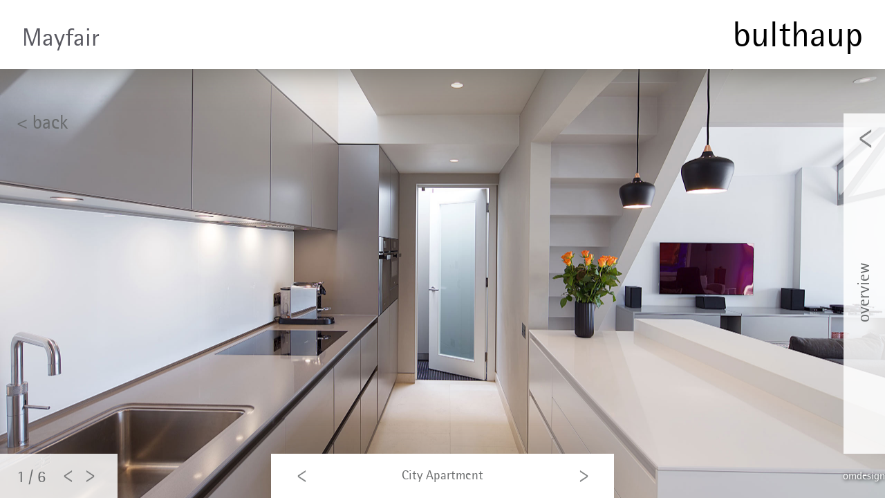

--- FILE ---
content_type: text/html; charset=utf-8
request_url: http://bulthaup-mayfair.co.uk/casestudy/c/1/47/
body_size: 2109
content:

<!DOCTYPE html>
<html>

<head>
	<meta charset="utf-8"/>
	<meta name="robots" content="index,follow"/>
	<meta name="viewport" content="width=device-width, initial-scale=1.0"/>
	<meta name="description" content="City Apartment"/>
	<meta name="keywords" content="City Apartment"/>
	<title>City Apartment</title>
    <meta http-equiv="X-UA-Compatible" content="IE=Edge"/>
	<link rel="stylesheet" type="text/css" href="/static/css/global.css" media="screen"/>
	<link rel="stylesheet" type="text/css" href="/static/css/customScrollbar.css" media="screen"/>
	<link rel="stylesheet" type="text/css" href="/static/css/jquery.fancybox.css" media="screen"/>
	<link rel="shortcut icon" type="image/png" href="/static/img/favicon.ico"/>
	<script type="text/javascript" src="//code.jquery.com/jquery-1.10.2.min.js"></script>
	<script type="text/javascript" src="/static/js/plugins.js"></script>
    
	
	<link rel="stylesheet" type="text/css" href="/static/css/product.css" media="screen" />

	<script type="text/javascript" src="/static/js/custom.js"></script>
	
        <script type="text/javascript">
	        var $buoop = {vs:{i:9,f:-8,o:-8,s:7,c:-8},c:4}; 
	        function $buo_f(){ 
	         var e = document.createElement("script"); 
	         e.src = "//browser-update.org/update.min.js"; 
	         document.body.appendChild(e);
	        };
	        try {document.addEventListener("DOMContentLoaded", $buo_f,false)}
	        catch(e){window.attachEvent("onload", $buo_f)}
        </script>
    <!--[if lt IE 9]>
    <script src="http://ie7-js.googlecode.com/svn/version/2.1(beta4)/IE9.js"></script>
    <![endif]-->
<script type="text/javascript">

  var _gaq = _gaq || [];
  _gaq.push(['_setAccount', 'UA-26244338-1']);
  _gaq.push(['_trackPageview']);

  (function() {
    var ga = document.createElement('script'); ga.type = 'text/javascript'; ga.async = true;
    ga.src = ('https:' == document.location.protocol ? 'https://ssl' : 'http://www') + '.google-analytics.com/ga.js';
    var s = document.getElementsByTagName('script')[0]; s.parentNode.insertBefore(ga, s);
  })();

</script>
</head>

<body id="Case-study">

<div id="Page">

	<div id="Header">

		<div class="viewport">
			<a id="Logo" href="/">bulthaup</a>

			<h1 id="Slogan"><span>Mayfair</span></h1>
		</div>
		<!-- /viewport -->

	</div>
	<!-- /Header -->

	<div id="Content">
		

	<div id="Product-block">

		<ul id="Gallery" class="product-gallery slider">
			
				<li style="background-image: url('/site_media/photo/2018/08/16/_mg_3282_2017-04-26__1c03caebcf.jpg');"></li>
			
				<li style="background-image: url('/site_media/photo/2018/08/16/_mg_3340_2017-04-26__2ef2ee98f2.jpg');"></li>
			
				<li style="background-image: url('/site_media/photo/2018/08/16/_mg_3295_2017-04-26__f13096014c.jpg');"></li>
			
				<li style="background-image: url('/site_media/photo/2018/08/16/_mg_3276_2017-04-26__d5bf285b66.jpg');"></li>
			
				<li style="background-image: url('/site_media/photo/2018/08/16/_mg_3285_2017-04-26__9b2b4c6d20.jpg');"></li>
			
				<li style="background-image: url('/site_media/photo/2018/08/16/_mg_3295_2017-04-26__cc81c84e2a.jpg');"></li>
			
		</ul><!-- /Gallery -->

		<div id="Overview" class="open virgin product-overview">

			<div class="product-wrapper">

				<div class="product-header">
					<h1 class="product-title case">City Apartment</h1>
					<h2 class="overview-label">overview</h2>
				</div><!-- /product-header -->

				<div class="product-content"><!-- extra wrapper needed for scroll -->

					<div class="product-desc rich-content">
						<p>The b3 kitchen in this very chic city penthouse apartment is open to the main living room but the peninsular with its bartop provides a usful division between the living space and the main kitchen functional area. The rear units are in flint laminate with bulthaup light grey composite stone and teh peninsular units are in alpine white with a white composite worktop and bartop. The appliances are from Miele. Photographs are courtesy of Matt Bargery RIBA</p>

					</div><!-- /product-desc -->

				</div><!-- /product-content -->

			</div><!-- /product-wrapper -->

		</div><!-- /Overview -->
		<a class="back" href="/clients/1/">&lt; back</a>
		<a id="Overview-toggler" class="open" href="#"></a>

		<div id="Gallery-controls">
				<div class="pager"></div>
				<div class="number-of-slides"></div>
				<div class="prev prev-slide"></div>
				<div class="next next-slide"></div>
		</div><!-- /Gallery-controls -->

	</div><!-- /Product-block -->
	
	
		<img style="opacity: 0;position: absolute;top:0; left:0" src="/site_media/photo/2018/08/16/_mg_3295_2017-04-26__cc81c84e2a.jpg">
	
		<img style="opacity: 0;position: absolute;top:0; left:0" src="/site_media/photo/2018/08/16/_mg_3276_2017-04-26__d5bf285b66.jpg">
	
		<img style="opacity: 0;position: absolute;top:0; left:0" src="/site_media/photo/2018/08/16/_mg_3340_2017-04-26__2ef2ee98f2.jpg">
	
		<img style="opacity: 0;position: absolute;top:0; left:0" src="/site_media/photo/2018/08/16/_mg_3285_2017-04-26__9b2b4c6d20.jpg">
	
		<img style="opacity: 0;position: absolute;top:0; left:0" src="/site_media/photo/2018/08/16/_mg_3295_2017-04-26__f13096014c.jpg">
	
		<img style="opacity: 0;position: absolute;top:0; left:0" src="/site_media/photo/2018/08/16/_mg_3282_2017-04-26__1c03caebcf.jpg">
	
	
	

	</div>
	<!-- /Content -->

	<div id="Footer">

		<div class="viewport">

			<div id="Navigation">
				
	<ul id="Case-nav">
		<li class="home"><a href="/">Home</a></li>
		<li class="prev prev-case"><a href="/casestudy/c/1/48/">Previous case</a></li>
		<li class="current-case">City Apartment</li>
		<li class="next next-case"><a href="/casestudy/c/1/46/">Next case</a></li>
	</ul>

				

				<a id="Mobile-trigger" href="#"></a>

			</div>
			<!-- /Navigation -->

			<div id="Copyrights">
				<a href="http://www.omdesign.co.uk/" title="Web Design London">omdesign</a>
			</div>
			<!-- /Copyrights -->

		</div>
		<!-- /viewport -->

	</div>
	<!-- /Footer -->

</div>
<!-- /Page -->

</body>
</html>

--- FILE ---
content_type: text/css;charset=utf-8
request_url: http://bulthaup-mayfair.co.uk/static/css/global.css
body_size: 5487
content:
/*

 1em = 16px
 2em = 32px

======================
Margins & paddings
======================
	
	To maintain rhythm, harmony and coherence, and also to avoid "magic numbers" paddings and margins mostly are: 4px, 8px, 12px, 16px, 24px, 32px, 48px etc;


=======================
Breakpoints
=======================

	Most common breakpoints are: 1024px (ipad landscape), 768px (ipad portrait), below 480px up to 320px we start extra care for mobile (iphone)

	1386px -> left and right margins kick in so there is breathing room at the edges of the viewport
	960px -> Header changes, mobile navigation kicks in

	[ Media queries are located directly below corresponding selectors (class or id) ]


*/


@font-face {
    font-family: 'Rotis Semi Sans';
    src: url('../fonts/rotissemisans55-webfont.eot');
    src: url('../fonts/rotissemisans55-webfont.eot?#iefix') format('embedded-opentype'),
         url('../fonts/rotissemisans55-webfont.woff') format('woff'),
         url('../fonts/rotissemisans55-webfont.ttf') format('truetype'),
         url('../fonts/rotissemisans55-webfont.svg#rotissemisansregular') format('svg');
    font-weight: normal;
    font-style: normal;

}

/* reset */
* {
	margin: 0;
	padding: 0;
	outline: 0;
	border: 0;
}

/* general */
body {
	font-size: 1em;
	font-family: 'Rotis Semi Sans';
	color: #696b6c;
}

/* links */
a {
	color: #696b6c;
}
a:hover {
	color: black;
}
a[href$=".pdf"] { 
	display: block;
	text-decoration: none;
	line-height: 125%;
	background: url('../img/ico-pdf.png') no-repeat 0 0;
	padding-left: 24px;
	margin-bottom: 4px;
}

/* text paragraphs */
p {
	font-size: 1.125em;
	margin-bottom: 16px;
}

/* headers */
h1, h2, h3, h4 {
	font-weight: normal;
	color: #3f3d3f;
	line-height: 100%;
}

h1 {
	font-size: 3em;
	margin-bottom: 32px;
}

h2 {
	font-size: 2em;
	margin-bottom: 24px;
}

h3 {
	font-size: 1.750em; 
	margin-bottom: 16px;
}

h4 {
	font-size: 1.250em; 
	margin-bottom: 16px;
}

h1 span,
h2 span,
h3 span,
h4 span {
	display: block;
	color: #696b6c;
}


img {
	max-width: 100%;
}
a img:hover {
	opacity: 0.9;
}


/* lists */
ul {
	list-style-type: none;
}

/* forms */
input,
textarea,
select,
.customSelect /* jQuery generated class for custom select styling */ { 
	font-family: 'Rotis Semi Sans';
	font-size: 18px;
	border: 1px solid #b4b2ae;
		 box-sizing: border-box;
	-moz-box-sizing: border-box;	
	padding: 12px 16px;
	width: 100%;
	max-width: 300px;
	margin-bottom: 24px;
}

input[type="radio"],
input[type="checkbox"] {
	width: auto;
}

input[type="submit"] {
	max-width: 240px;
	background: white url('../img/next.png') no-repeat 24px 50%;
	color: #676869;
	padding-left: 32px;
	text-align: center;
}
input[type="submit"]:hover {
	cursor: pointer;
	color: black;
}

textarea {
	height: 150px;
	max-width: 100%;
}

select {
	line-height: 40px; /* safari fix */
}

.customSelect /* jQuery generated class for custom select styling */ {
	background: url('../img/bg-select.png') no-repeat center right;
}

.customRadio /* jQuery generated class for custom radio button styling */ {
	display: block;
	float: left;
	width: 20px;
	height: 20px;
	padding: 20px 0;
	background: url('../img/bg-radio.png') no-repeat center;
	background-size: contain;
	cursor: pointer;
}
.customRadio.checked {
	background-image: url('../img/bg-radio-checked.png');
}

label {
	display: block;
	float: left;
	font-size: 1.125em;
	width: 125px;
	padding: 12px 24px 12px 0;
	line-height: 125%;
	text-align: left;
}

/* label specifically for radio button and checkboxes */
label.for-radio,
label.for-checkbox  {
	width: auto;
	min-width: 50px;
	line-height: 40px;
	cursor: pointer;
	padding-left: 12px;
}

fieldset {
	padding: 16px 0;
}

fieldset p {
	margin: 0;
}

@media all and (min-width: 1280px) {

	form fieldset div.right {
		text-align: right;
	}

}

@media all and (max-width: 960px) {

	label:not(.for-radio):not(.for-checkbox) {
		float: none;
	}
	input, 
	textarea, 
	select, 
	.customSelect {
		max-width: 320px;
		margin: 0;
	}
	input[type="submit"] {
		max-width: 320px;
		margin-bottom: 32px;
	}
	input.right,
	textarea.right {
		float: none !important;
	}

}

#service-inquiry .disclaimer-text {
	max-width: 444px;
	margin-bottom: 16px;
}

::selection
{
	color: #4d4d4f;
	background: #f3f3f2;
}
::-moz-selection
{
	color: #4d4d4f;
	background: #f3f3f2;
}

/* useful classes, repeatable patterns and overrides */
.viewport {
	width: 100%;
	max-width: 1366px; /* according to PSD there are actually 1386 pixels but 1366 make more sense since 1366x768 is quite popular laptop resolution  */
	margin: auto;
	position: relative;

	z-index: 888; /* less than Header or Footer */
}

@media all and (max-width: 1386px) {

	.viewport {
		padding-left: 16px;
		padding-right: 16px;
			 box-sizing: border-box;
		-moz-box-sizing: border-box;	
	}

}

@media all and (max-width: 768px) {

	.viewport {
		padding-left: 8px;
		padding-right: 4px;	/* less padding because we assume there is scroll by now */
	}

}

.center { text-align: center; }
.left { float: left !important; }
.right { float: right !important; }
.text-right { text-align: right; }
.hidden { display: none !important; }
.nopadding { padding: 0; }
.clear { clear: both; }


/* layout for grid and columns */
.full-width { width: 100%; }
.half-width, .half { width: 50%; }

.one-third { width: 33.333%; }
.two-thirds { width: 66.333%; }

.one-fourth { width: 25%; }
.three-fourths { width: 75%; }

.one-fifth { width: 20%; }
.two-fifths { width: 40%; }
.three-fifths { width: 60%; }
.four-fifths { width: 80%; }

@media all and (max-width: 768px) {

	.flex {
		float: none;
		width: 100%;
		margin-bottom: 16px;
	}

}


/* General Layout:

#Page
	#Header
		#Logo
		#Slogan

	#Content

	#Footer
		#Navigation
		#Copyrights

*/

#Page,
#Header,
#Content,
.content-wrapper {
		 box-sizing: border-box;
	-moz-box-sizing: border-box;	
}

#Page {
	width: 100%;
	height: 100%;
	overflow: hidden;
	position: absolute;
	top: 0;
}

#Header,
#Footer {
	width: 100%;
	position: absolute;
	z-index: 999;
}

#Header {
	height: 100px;
	overflow: hidden;
	padding: 16px;
	top: 0;
	background: white;
	box-shadow: 0 0 50px 0 #6f6c65;	
}
/*


jesli ma byc wyswietlany natywny scroll przegladarki, to aktywuj ponizsze

@media all and (max-width: 768px) {
	#Page {
		overflow: auto;

	#Header {
		position: fixed;
	}
}
*/
#Logo,
#Slogan {
	line-height: 70px;
}


#Logo {
	font-size: 3.250em;
	color: black;
	display: block;
	float: right;
	text-decoration: none;
}
#Slogan {
	font-size: 2.25em;
	color: #9fa1a2;
	float: left;
	margin: 4px 0 0;
}
#Slogan span {
	display: inline-block;
	color: #585860;
}

@media all and (max-width: 960px) {

	#Header {
		height: 75px;
		padding: 0;
	}

	#Logo {
		float: none;
		margin: auto;
		line-height: 75px;
		text-align: center;
		font-size: 2.750em;
	}

	#Slogan {
		display: none;
	}
}

@media all and (max-width: 320px) {

	#Header {
		height: 64px;
	}
	#Logo {
		font-size: 2.25em;
		line-height: 64px;
	}

}


/* Content */

/* page main hader */
#title {
	font-size: 1.75em;
	color: #696b6c;
	margin-bottom: 32px;
}

#Content {
	width: 100%;
	height: 100%;
	position: absolute;
	top: 0;
	padding-top: 100px;	
	background-position: center;
	background-repeat: no-repeat;
	background-size: cover;	

}

.content-wrapper {
	padding-top: 48px;
	padding-bottom: 80px; /* 64 + 16 */
	overflow: hidden;
}

@media all and (max-width: 960px) {

	#Content {
		padding-top: 75px;
	}
	.content-wrapper { 
		padding-top: 32px;
		padding-bottom: 32px;
	}

}
@media all and (max-width: 320px) { 
	#Content {
		padding-top: 64px;
	}
}

/* Content columns */
#Columns .col {
	float: left;
		 box-sizing: border-box;
	-moz-box-sizing: border-box;
}

#Columns .left-column {
	width: 20%;
}
#Columns .center-column,
#Columns .right-column {
	width: 40%;
}

#Columns .center-column {
	padding: 0 16px;
}

@media all and (max-width: 768px) {

	#Columns .right-column {
		width: 25%;
	}

	#Columns .center-column {
		display: none;
	}
	#Columns .right-column {
		width: 75%;
		padding-left: 16px;
	}

}

/* Side Navigation on text pages (our people, history etc) */

#Side-nav.with-thumbnails li { /* if list has images (our people, history) we need to alter overflow */
	overflow: hidden;
	margin-bottom: 8px;
}
#Side-nav li:hover img {
	opacity: 0.7;
}
#Side-nav a {
	display: block;
	text-decoration: none;
}
#Side-nav h3 {
	display: table-cell;
	vertical-align: bottom;
	font-size: 1.125em;
	color: #1e1e22;
	margin: 0;
	height: 60px;
	position: relative;
	top: 2px;
}
#Side-nav h3 span {
	padding-top: 6px;
}

#Side-nav img {
	max-width: 60px;
	float: left;
	margin: 0 24px 16px 0;
	border: 1px solid transparent;
		 box-sizing: border-box;
	-moz-box-sizing: border-box;	
}
#Side-nav .current img {
	border: 1px solid #e0e0e0;
}

.aside p {
	padding-left: 28px; /* align to ul (24 + 4) */
}

@media all and (max-width: 960px) {

	#Side-nav h3 {
		height: auto;
		position: static;
	}
	#Side-nav h3 span {
		padding-top: 0;
	}

	#Side-nav img {
		display: none;
	}

}



/* rich content */

.rich-content h1 {
	font-size: 2em;
	line-height: 125%;
	color: #696b6c;
}
.rich-content h3 {
	color: #696b6c;
	margin-bottom: 32px;
}

.rich-content p,
.rich-content ul,
.rich-content ol {
	font-size: 1.125em; /* 18px */
	line-height: 150%;
}

.rich-content p {
	max-width: 666px;
}

.rich-content ul,
.rich-content ol {
	padding-left: 24px;
	margin-bottom: 16px;
}
.rich-content ul a,
.rich-content ol a {
	text-decoration: none;
} 
.rich-content ul:not(.plain-list) {
	list-style-image: url('../img/list.png');
}
.rich-content ol {
	list-style-type: decimal;
}
.rich-content li {
	padding-left: 4px;
}

.rich-content ul.more {
	list-style-type: none;
	list-style-image: none;
}
.rich-content ul.more,
.rich-content ul.more li {
	padding: 0;
}
.rich-content ul.more a {
	display: inline-block;
	text-decoration: none;
	background: url('../img/more.png') no-repeat center right;
	padding-right: 16px;
}

.rich-content .illustration {
	margin-bottom: 32px;
}


/*
Home content (index.html)
*/

/* home background (static - if there is need for slider just copy slider markup from product.html)
#Home #Content {
	background-image: url('../img/bg/bg-home.jpg');
}
 */

/* Slider on Home */
#Home .bx-wrapper {
	width: 100%;
	position: absolute;
	top: 0;
	left: 0;
}

/* home news & testimonials */

.home-articles {
	width: 100%;
	max-width: 1024px;
	margin: auto;
	position: relative;
}

.home-articles li { 
	display: block;
	float: left;
	background: rgba(233, 234, 235, 0.95);
		 box-sizing: border-box;
	-moz-box-sizing: border-box;
	padding: 24px 32px;	
	width: 30%;
	max-height: 240px;
}

.home-articles a {
	text-decoration: none;
}
.home-articles a:hover {
	color: inherit;
}
.home-articles h2 {
	font-size: 0.72em;
	text-transform: uppercase;
	color: #3e3e3e;
	margin-bottom: 12px;
}

.home-articles .news-data {
	font-size: 1.5em;
	color: #212125;
}
.news-data .month { 
	font-size: 0.9em;
}

.home-articles .news-title {
	font-size: 1.1em;
}
.home-articles .excerpt {
	font-size: 0.9em;
}
.home.articles.testimonials .excerpt {
	font-size: 0.875em;
}
.home-articles.testimonials .author {
	font-size: 1.063em;
	color: black;
}

@media all and (max-width: 960px) {

	.home-articles li {
		width: 50% !important;
		height: 100%;
	}

}

@media all and (max-width: 768px) {

	.home-articles li {
		width: 100% !important;
	}

}

@media all and (max-width: 320px) {

	.home-articles {
		display: none;
	}

}

/* News generic */

.news-title {
	color: #696b6c;
}

.news-data {
	display: block;
	font-size: 1em;
	color: #696b6c;
	text-transform: uppercase;
	margin-bottom: 12px;
}

/* List of lastest news in left column */

#Latest-news {
	margin-bottom: 64px;
	list-style-image: none;
	padding-left: 0;
}

#Latest-news li {
	line-height: 125%;
	margin-bottom: 12px;
}
#Latest-news .news-data {
	font-size: 0.775em;
	margin: 0;
}
#Latest-news .news-title {
	background: url('../img/list.png') no-repeat 0 50%;
	padding-left: 24px;
}
#Latest-news .news-data,
#Latest-news .news-title {
	padding-left: 24px;
}

.archive-link {
	text-decoration: none;
	background: url('../img/list.png') no-repeat 5px 50%;
	padding-left: 24px;
	margin-left: 4px;
}

/* error 404 */
.error-404-label {
	max-width: 600px;
	text-align: center;
}



/* Contact.html */

/* google map container */
.map {
	position: relative;
	overflow: hidden;
	width: 100%;
	height: auto;
	padding-bottom: 50%; /* 2:1 ratio */;
	margin-bottom: 16px;
}
@media all and (min-width: 768px) {
	.map {
		width: 90%;
	}
}
.map iframe {
    position: absolute;
    top: 0;
    left: 0;
    width: 100%;
    height: 100%;
}



/* 
#Footer
	#Navigation
	#Copyrights
*/

#Footer {
	bottom: 0;
	margin: auto;
	text-align: center;
}

/* Navigation */

#Navigation {
	/* max-width: 960px; */
	max-width: 100%; /* ie fix? */
	min-width: 320px;
	height: 64px;
	margin: auto;
	position: fixed;
	bottom: 0;
	left: 0;
	right: 0; 
}
#Navigation ul {
	display: none;
}
#Navigation a {
	font-size: 1.2em;
	text-decoration: none;
}
/* top level */
#Navigation > ul {
	display: inline-block;
	background: white;
	padding: 16px;
	height: 64px;
	box-shadow: 0 0 60px 0 rgba(48, 48, 48, 0.25);
	white-space: nowrap;
	overflow: hidden;
		 box-sizing: border-box;
	-moz-box-sizing: border-box;	
}
#Navigation > ul > li {
	display: inline-block;
	margin: 0 12px;
	height: 32px;
	line-height: 32px;
	border-bottom: 2px solid transparent;
}
#Navigation > ul > li:hover,
#Navigation > ul > li.current {
	border-bottom: 2px solid #939393;
}
#Navigation > ul > li > a {
	display: block;
}
#Navigation ul.open {
	display: inline-block;
}

#Mobile-trigger {
	display: none;
	width: 42px;
	height: 42px;
	background: url('../img/mobile-nav.svg') no-repeat center;
	background-size: contain;
	position: fixed;
	left: 0;
	right: 0;	
	bottom: 4px;
	margin: auto;
}
#Mobile-trigger.active {
	opacity: 0.5;
}

/* while playing video we need white icon to be visible on black background 
#Videos #Mobile-trigger:not(.active) {
	background-image: url('../img/mobile-nav-white.svg');
}
*/

#Copyrights {
	position: absolute;
	bottom: 0;
	right: 0;
	z-index: 999;
}
#Copyrights a {
	color: white;
	line-height: 64px;
	text-decoration: none;
	text-shadow: 1px 1px 5px black;
}

@media all and (max-width: 960px) {

	#Navigation {
		min-width: 100%;
			 box-sizing: border-box;
		-moz-box-sizing: border-box;
		padding: 0 16px;
		height: auto;
		z-index: 99;
	}
	#Navigation > ul {
		display: none;
		padding-bottom: 48px; /* room for mobile trigger */
		height: auto;

		/*
	   -webkit-transition: all .25s ease-in;
	      -moz-transition: all .25s ease-in;
	        -o-transition: all .25s ease-in;
	    	   transition: all .25s ease-in;	
	    	   	
 		-webkit-transform: translateY(100%);
     		-ms-transform: translateY(100%);
    			transform: translateY(100%); 	    

		*/
	}
	#Navigation ul.open {
		display: block;
	}	
	#Navigation a {
		font-size: 1.250em;
	}
	/*
	#Navigation > ul.open {
	 	-webkit-transform: translateY(0);
	    	-ms-transform: translateY(0);
	    		transform: translateY(0); 
	}
	*/

	#Navigation > ul > li {
		display: block;
		border: 0 !important;	
	}

	#Mobile-trigger { display: block; }

	#Copyrights { 
		right: 8px; 
		z-index: 88; 
	}
	#Copyrights a {
		line-height: 32px;
	}

}


/* bxslider plugin generic */
.slider,
.slider li {
	height: 100%;
}
.slider li {
	background-position: center;
	background-repeat: no-repeat;
	background-size: cover;
}
.bx-viewport,
.bx-wrapper {
	height: 100% !important;
}
.bx-viewport ul,
.bx-viewport li {
	height: 100%;
}
.bx-viewport li {
	background-position: center;
	background-repeat: no-repeat;
	background-size: cover;
}

/* Gallery (photos & videos) prev/next controls */

/* generic prev/next for re use */
.next a, 
.prev a {
	display: block;
	width: 32px;
	height: 32px;
	background: url('../img/next.png') no-repeat center;
	text-indent: -999em;
	opacity: 0.8;
}
.next.off a,
.prev.off a {
	pointer-events: none;
	opacity: 0.4 !important;
}
.prev a {
	background-image: url('../img/prev.png');
}
.next a:hover, 
.prev a:hover {
	opacity: 1;
}

#Gallery-controls {
	position: fixed;
	left: 0;
	bottom: 0;
	background: rgba(255, 255, 255, 0.85);
	height: 32px;
	line-height: 36px;
	font-size: 1.5em;
	padding: 16px 24px;
	z-index: 1000; /* higher than nav */
}
#Gallery-controls > div {
	float: left;
}
#Gallery-controls a {
	text-decoration: none;
}
#Gallery-controls .bx-pager {
	position: relative;
	margin-right: 5px;
}
#Gallery-controls .bx-pager-link {
	display: none;
	pointer-events: none;
}
#Gallery-controls .bx-pager-link.active {
	display: inline-block;
}
#Gallery-controls .number-of-slides {
	margin-right: 16px;
}
#Gallery-controls .next-slide a, 
#Gallery-controls .prev-slide a {
	display: block;
	width: 32px;
	height: 32px;
	background: url('../img/next.png') no-repeat center;
	text-indent: -999em;
	opacity: 0.8;
}
#Gallery-controls .prev-slide a {
	background-image: url('../img/prev.png');
}
#Gallery-controls .next-slide a:hover, 
#Gallery-controls .prev-slide a:hover {
	opacity: 1;
}

/* Case study page*/
#case-study #Content .viewport {
	max-width: 1386px;
}
#case-study #title {
	padding-left: 10px;
}
.grid-list * {
	box-sizing: border-box;
}
.grid-list {
	width: 100%;
	float: left;
	padding: 0!important;
	margin: 0!important;
	list-style-image: none !important;
}
.grid-list li {
	float: left;
	width: 25%;
	padding: 10px;
	box-sizing: border-box;
}
.grid-list .img-wrapper {
	height: 220px;
	width: 100%;
	overflow: hidden;
    position: relative;

}
.grid-list .img-wrapper img {
	position: absolute;
	display: block;
    left: 50%;
    top: 50%;
    -webkit-transform: translateY(-50%) translateX(-50%);
    -moz-transform: translateY(-50%) translateX(-50%);
    -o-transform: translateY(-50%) translateX(-50%);
    transform: translateY(-50%) translateX(-50%);
	min-width: 100%;
	min-height: 100%;
	/*opacity: 0;*/
	-webkit-transition: opacity .5s ease-in-out;
	-moz-transition: opacity .5s ease-in-out;
	-ms-transition: opacity .5s ease-in-out;
	-o-transition: opacity .5s ease-in-out;
	transition: opacity .5s ease-in-out;
}
.grid-list .img-wrapper img {
	opacity: 1;
}
.grid-list .img-wrapper:after {
	content: '';
	background: url(../img/loading_spinner.gif) no-repeat center center #fff;
	width: 100%;
	height: 100%;
	left: 0;
	top: 0;
	right: 0;
	background-size: 80px;
	position: absolute;
	opacity:0;
}
.grid-list .img-wrapper img.show {
	z-index: 100;
}

.grid-list li a {
	height: 100%;
	display: block;
	background-color: #eeeeee;
    -webkit-transition: opacity 0.5s;
    -o-transition: opacity 0.5s;
    transition: opacity 0.5s;
    position: relative;
    overflow: hidden;
}
.grid-list h4 {
	margin-bottom: 0;
	font-size: 1em;
	line-height: 23px;
	padding: 10px;
	background-color: #eeeeee;
	position: relative;
	bottom: 0;
}

@media all and (max-width: 1024px) {
	#Gallery-controls {
		padding-left: 16px;
		padding-right: 16px;
	}
	#Gallery-controls .pager,
	#Gallery-controls .number-of-slides {
		display: none;
	}
	.grid-list li {
		width: 33.3333%;
	}
}
@media all and (max-width: 960px) {
	.grid-list .img-wrapper {
		height: 160px;
	}
	#Gallery-controls {
		display: none;
	}
	.grid-list li {
		width: 50%;
	}
	.grid-list h4 {
		font-size: 17px;
	}
}
@media all and (max-width: 460px) {
	.grid-list h4 {
		font-size: 16px;
	}
	.grid-list li {
		width: 100%;
		height: auto !important;
	}
}

/* Case study navigation */

#Case-nav li {
	border-color: transparent !important;
}
#Case-nav .current-case {
	font-size: 1.2em;
	min-width: 320px;
}
#Case-nav .home {
	display: none;
}
@media all and (max-width: 960px) {
	#Case-nav li a {
		width: auto;
		background: none;
		text-indent: 0;
	}
	#Case-nav .current-case {
		display: none;
	}
	#Case-nav .home {
		display: block;
	}
}

/* css3 animations 

	.slideInUp (show nav)
	.slideOutDown (hide nav)

*/


@-webkit-keyframes slideInUp {
  0% {
    -webkit-transform: translateY(100%);
    transform: translateY(100%);
  }

  100% {
    -webkit-transform: translateY(0);
    transform: translateY(0);
  }
}

@keyframes slideInUp {
  0% {
    -webkit-transform: translateY(100%);
    -ms-transform: translateY(100%);
    transform: translateY(100%);
  }

  100% {
    -webkit-transform: translateY(0);
    -ms-transform: translateY(0);
    transform: translateY(0);
  }
}

.slideInUp {
  -webkit-animation-duration: .5s;
  animation-duration: .5s;
  -webkit-animation-fill-mode: both;
  animation-fill-mode: both;	
  -webkit-animation-name: slideInUp;
  animation-name: slideInUp;
}

@-webkit-keyframes slideOutDown {
  0% {
    -webkit-transform: translateY(0);
    transform: translateY(0);
  }

  100% {
    -webkit-transform: translateY(100%);
    transform: translateY(100%);
  }
}

@keyframes slideOutDown {
  0% {
    -webkit-transform: translateY(0);
    -ms-transform: translateY(0);
    transform: translateY(0);
  }

  100% {
    -webkit-transform: translateY(100%);
    -ms-transform: translateY(100%);
    transform: translateY(100%);
  }
}

.slideOutDown {
  -webkit-animation-duration: .5s;
  animation-duration: .5s;
  -webkit-animation-fill-mode: both;
  animation-fill-mode: both;	
  -webkit-animation-name: slideOutDown;
  animation-name: slideOutDown;
}

--- FILE ---
content_type: text/css;charset=utf-8
request_url: http://bulthaup-mayfair.co.uk/static/css/customScrollbar.css
body_size: 665
content:
/* basic scrollbar styling */
/* vertical scrollbar */
.mCSB_container{
	width: auto;
	margin-right: 30px;
	overflow: hidden;
}
.mCSB_container.mCS_no_scrollbar{
	margin-right: 0;
}
.mCS_disabled>.mCustomScrollBox>.mCSB_container.mCS_no_scrollbar,
.mCS_destroyed>.mCustomScrollBox>.mCSB_container.mCS_no_scrollbar {
	margin-right: 30px;
}
.mCustomScrollBox>.mCSB_scrollTools {
	width: 16px;
	height: 100%;
	top: 0;
	right: 0;
}
.mCSB_scrollTools .mCSB_draggerContainer {
	position: absolute;
	top: 0;
	left: 0;
	bottom: 0;
	right: 0; 
	height: auto;
}
.mCSB_scrollTools a+.mCSB_draggerContainer {
	margin: 20px 0;
}
.mCSB_scrollTools .mCSB_draggerRail {
	width: 1px;
	height: 100%;
	margin: 0 auto;
	background: #bfbab3;
}
.mCSB_scrollTools .mCSB_dragger {
	cursor: pointer;
	width: 100%;
	height: 30px;
}
.mCSB_scrollTools .mCSB_dragger .mCSB_dragger_bar {
	width: 7px;
	height: 100%;
	margin: 0 auto;
	text-align: center;
	background: #a9a9a8;
}
.mCSB_scrollTools .mCSB_buttonUp,
.mCSB_scrollTools .mCSB_buttonDown {
	display: block;
	position: relative;
	height: 20px;
	overflow: hidden;
	margin: 0 auto;
	cursor: pointer;
}
.mCSB_scrollTools .mCSB_buttonDown {
	top: 100%;
	margin-top: -40px;
}
/* horizontal scrollbar */
.mCSB_horizontal>.mCSB_container {
	height: auto;
	margin-right: 0;
	margin-bottom: 30px;
	overflow: hidden;
}
.mCSB_horizontal>.mCSB_container.mCS_no_scrollbar {
	margin-bottom: 0;
}
.mCS_disabled>.mCSB_horizontal>.mCSB_container.mCS_no_scrollbar,
.mCS_destroyed>.mCSB_horizontal>.mCSB_container.mCS_no_scrollbar {
	margin-right: 0;
	margin-bottom: 30px;
}
.mCSB_horizontal.mCustomScrollBox>.mCSB_scrollTools {
	width: 100%;
	height: 16px;
	top: auto;
	right: auto;
	bottom: 0;
	left: 0;
	overflow: hidden;
}
.mCSB_horizontal>.mCSB_scrollTools a+.mCSB_draggerContainer {
	margin: 0 20px;
}
.mCSB_horizontal>.mCSB_scrollTools .mCSB_draggerRail {
	width: 100%;
	height: 4px;
	margin: 8px 0;
}
.mCSB_horizontal>.mCSB_scrollTools .mCSB_dragger {
	width: 30px;
	height: 100%;
}
.mCSB_horizontal>.mCSB_scrollTools .mCSB_dragger .mCSB_dragger_bar {
	width: 100%;
	height: 6px;
	margin: 6px auto;
}
.mCSB_horizontal>.mCSB_scrollTools .mCSB_buttonLeft,
.mCSB_horizontal>.mCSB_scrollTools .mCSB_buttonRight {
	display: block;
	position: relative;
	width: 24px;
	height: 24px;
	overflow: hidden;
	margin: 0 auto;
	cursor: pointer;
	float: left;
	background: red;
}
.mCSB_horizontal>.mCSB_scrollTools .mCSB_buttonRight {
	margin-left: -40px;
	float: right;
}
.mCustomScrollBox {
	-ms-touch-action:none; /*MSPointer events - direct all pointer events to js*/
}


--- FILE ---
content_type: text/css;charset=utf-8
request_url: http://bulthaup-mayfair.co.uk/static/css/product.css
body_size: 931
content:
/* product.html

#Product-block
	#Gallery

	#Overview
		.product-wrapper
			.product-header
				.product-title
			.product-content 
				.product-desc

	#Gallery-controls

*/

#Product-block {
	position: relative;
	height: 100%;
}

#Overview {
	position: absolute;
	top: 0;
	right: -260px;
	width: 320px;
	height: 100%;
		 box-sizing: border-box;
	-moz-box-sizing: border-box;
	padding: 64px 0;	
	z-index: 888;
	
   	-webkit-transition: all 0.5s ease-out;
       -moz-transition: all 0.5s ease-out;
    	 -o-transition: all 0.5s ease-out;
    	    transition: all 0.5s ease-out;	
    
 	-webkit-transform: translateX(0);
    	-ms-transform: translateX(0);
    		transform: translateX(0);    
}
#Overview h1, h2 {
	color: #696b6c;;
}
#Overview .product-wrapper {
	height: 100%;
	background: rgba(255, 255, 255, 0.85);
		 box-sizing: border-box;
	-moz-box-sizing: border-box;	
	padding: 24px 32px;
	position: relative;
}
#Overview .product-header {
	min-height: 48px;
}
#Overview .product-header .overview-label {
	display: none;
}
@media all and (min-height: 400px) {
	#Overview .product-header .overview-label {
		display: block;
		font-size: 1.5em;		
		text-align: center;
		width: 100px;
		height: 25px;
		position: absolute;
		top: 50%;
		left: -20px;
		margin: 0;
				transform:rotate( -90deg );
			-ms-transform:rotate( -90deg ); 
		-webkit-transform:rotate( -90deg ); 
	}
}

#Overview .product-title {
	font-size: 2em;
	position: absolute;
	bottom: 16px;
	left: 16px;
	margin: 0;
}
#Overview .product-content {
	opacity: 0;
	-webkit-transition: opacity .4s ease-in;
	   -moz-transition: opacity .4s ease-in;
	     -o-transition: opacity .4s ease-in;
	        transition: opacity .4s ease-in;	
}

		#Overview.open {
			-webkit-transform: translateX(-260px);
		    	-ms-transform: translateX(-260px);
		   			transform: translateX(-260px);   
		}
		#Overview.open .product-header .overview-label {
			display: none;
		}
		#Overview.open .product-title {
			position: static;
		}		
		#Overview.open .product-content {
			opacity: 1;
		}
#Overview .product-desc p,
#Overview .product-desc ul {
	font-size: 1.025em;
}
#Overview-toggler {
	display: block;
	width: 32px;
	height: 32px;
	background: url('../img/open-close.png') no-repeat 0 -32px;
	position: absolute;
	top: 85px;
	right: 12px;
	z-index: 999;
	opacity: 0.8;
}

#Overview-toggler:hover,
#Overview-toggler.open {
	opacity: 1;
}
#Overview-toggler.open {
	background-position: 0 0px;
}
#Content .back {
	display: block;
	position: absolute;
	top: 64px;
	left: 24px;
	z-index: 777;
	text-decoration: none;
	font-size: 1.75em;
}

@media all and (max-width: 768px) {

	#Overview {
		padding: 24px 0;
	}

	#Overview-toggler {
		top: 40px;
	}

	#Overview .product-wrapper {
		padding: 16px 16px 16px 24px;
	}

}
@media all and (max-width: 480px) {
	#Product .back {
		display: none;
	}
}

--- FILE ---
content_type: text/javascript
request_url: http://bulthaup-mayfair.co.uk/static/js/custom.js
body_size: 2391
content:
var platform = navigator.platform,
mobile = 
	platform === 'iPad' || 
	platform === "iPhone" || 
	platform === "Android";

//settings
if(mobile) {

		sliderMode = 'horizontal';
		scrollInertia = 0;

} else {

		sliderMode = 'fade';
		scrollInertia = 500
}

$(document).ready(function() {

	/* iOS 7 safari viewport height on landscape mode fix http://stackoverflow.com/a/20128851 */
	if (navigator.userAgent.match(/iPad;.*CPU.*OS 7_\d/i)) {  
		$('body').height(window.innerHeight);
		window.scrollTo(0, 0); 
	}


	if ( mobile )
		$('html').addClass('mobile');

	if( $('.home-gallery').length > 0) {
		autoStart = true;
	} else {
		autoStart = false;
	}

	$('select').customSelect();
	$('input[type="radio"]').iCheck({
		radioClass: 'customRadio',
	});

	function checkContentHeight() {
		/*
		* better wait until images are loaded to calculate proper height 
		*/	
		imagesLoaded( 'body', function() { 

				ContentHeight = $('#Content').height();	

				$('.content-wrapper').css('height', ContentHeight );

				if( $('#Overview').length > 0 ) {
				
						productWrapperHeight = $('.product-wrapper').height() - 64; /* 64px stands for product title header which is out of the product-wrapper so we need to take this into consideration*/

						$('.product-content').css('height', productWrapperHeight);

				}

			$customScroll = $(".content-wrapper, .product-content");

			$customScroll.mCustomScrollbar("destroy");
			$customScroll.mCustomScrollbar({
				scrollInertia: scrollInertia,
				contentTouchScroll: true,
				advanced: {
		    		updateOnBrowserResize: true
				}
			});				
		
		}); //imagesLoaded

	/* ############## Products list ################### */
		$('#Products-list .product-desc').height('auto');
		$('#Products-list .product-desc').equalHeights();
		$('.grid-list li  ').height('auto');
		$('.grid-list li ').equalHeights();		

	} //end function

	
	checkContentHeight();
								
	$(window).resize( checkContentHeight );
	
	

	

/* ############ MENUs SWITCHING ############

* Scenario: 
	there are two different menus: top level (Main-Nav) and contextual from current subpage (Contextual).
	Both are present in HTML markup to avoid ajax loading, but we show only one at a time.

*/

$Nav = $('#Navigation > ul')
$MainNav = $('#Main-nav');
$ContextualNav = $('#Contextual-nav');

/* Initially we hide top level nav and show only contextual nav on load */
if( $MainNav.length > 0 && $ContextualNav.length > 0 ) { 
	$MainNav.addClass('hidden'); 


	/* 

	 * We can switch between two menus: add class .switch-menu to the chosen link (<a> element) in #Navigation, which should trigger this action 
	  (in Wordpress we can manually add custom classes without a problem from Back Office -> Appearance -> Menus), we can also use wp_nav_menu generated classes like page-parent/page-ancestor and current-page
	 * Remember that there must be a trigger in each menu, so we can switch back and forth

	*/

	$('.switch-menu').click(function() {

		var NavID = $(this).closest('ul').attr('id');

		$Nav.addClass('slideOutDown');
		
			setTimeout(function () { 
				$Nav.removeClass().addClass('hidden');
			}, 500);


		if( NavID === "Main-nav" ) {
			setTimeout(function () { 
				$ContextualNav.removeClass('hidden open');
				$Nav.addClass('slideInUp open');
			}, 500);		
			
		} else {
			setTimeout(function () { 
				$MainNav.removeClass('hidden open');
				$Nav.addClass('slideInUp open');
			}, 500);		
		}

		return false;
	});


} // end if condition for checking whether Contextual Nav exists so we can switch 



/* 
############ Mobile Navigation behaviour ############## 
*/

	$('#Mobile-trigger').click(function() {

		$(this).toggleClass('active');

			if( $(this).hasClass('active') ) {
				
				$Nav.addClass('open slideInUp');

			} else {

				$Nav.addClass('slideOutDown');
				
				setTimeout(function () { 
					$Nav.removeClass('open slideOutDown slideInUp');
				}, 500); // timeout after css animation ends				

			}


		return false;

	});


/*
############## Product page ###################
*/


		slider = $('.slider').bxSlider({
			auto: autoStart,
			autoStart: autoStart,
			mode: sliderMode,
			pagerSelector: '.pager',
			nextSelector: '.next-slide',
			prevSelector: '.prev-slide',
			onSlideNext: function(){
				if( $('#Video-gallery').length > 0 ) {
					$('video').each(function () {
				        this.pause();
    				});
				}
			}
		});

		if( slider.length > 0 ) {
			var slidesCount = slider.getSlideCount();
			$('.number-of-slides').text( " / " + slidesCount );
		}
		
		var timer;

		$Overview = $('#Overview');

		$('#Overview-toggler').click(function() {
			
			//hide title for case studies
			if (window.location.href.indexOf('/casestudy/')>=0) {
				$('#Overview h1').toggle();
			} 

			$(this).toggleClass('open');
			$Overview.toggleClass('open');

			clearTimeout( timer );

		});

		if( $Overview.hasClass('open virgin') ) {

			timer = setTimeout(function () { 
				$Overview.removeClass('open virgin');
				$('#Overview-toggler').removeClass('open');
				if (window.location.href.indexOf('/casestudy/')>=0) {
					$('#Overview h1').toggle();
				} 				
			}, 1500); 

		}		


/* 
##################### FANCYBOX ###################
*/

	var fancyboxSettings = {
	    helpers : {
	        title: {
	            type: 'inside'
	        },
	        overlay: { locked: false }
	    }
	};

	// Initialize the Fancybox automatically for any links to images with extensions .jpg, .jpeg, .png or .gif
	$("a[href$='.jpg'], a[href$='.png'], a[href$='.jpeg'], a[href$='.gif']").fancybox(fancyboxSettings);
	 
	// Initialize the Fancybox and add rel="gallery" to all gallery images when the gallery is set up using  so that a Lightbox Gallery exists
	$(".gallery a[href$='.jpg'], .gallery a[href$='.png'], .gallery a[href$='.jpeg'], .gallery a[href$='.gif']").attr('rel','gallery').fancybox(fancyboxSettings);


});
